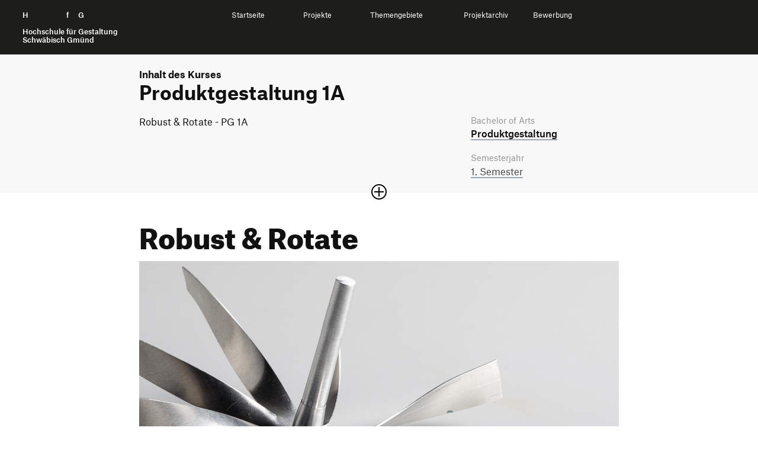

--- FILE ---
content_type: text/html; charset=UTF-8
request_url: https://ausstellung.hfg-gmuend.de/w-2223/projekte/sebastian-hohenester
body_size: 6226
content:
<!doctype html>
<html lang="de">

<head>

    <meta charset="utf-8">
    <meta http-equiv="X-UA-Compatible" content="IE=edge">

    <link rel="dns-prefetch" href="//www.google-analytics.com">

    <meta name="viewport" content="width=device-width, initial-scale=1, shrink-to-fit=no">

    <link rel="canonical" href="https://ausstellung.hfg-gmuend.de/semesters/w-2223/projects/sebastian-hohenester" />

    <title>Digitale Ausstellung der HfG | Sommersemester 2025 | Robust &amp; Rotate</title>
    <meta name="description" content="">
    <meta name="publisher" content="" />
    <meta name="copyright" content="" />
                        <meta name="robots" content="noindex" />
                <meta name="DC.Title" content="HfG | Digitale Ausstellung | Robust &amp; Rotate" />
    <meta name="DC.Creator" content="" />
    <meta name="DC.Rights" content="" />
    <meta name="DC.Publisher" content="" />
    <meta name="DC.Description" content="ROBUST: W&uuml;rfelfamilie Stastny
Verkantung:
(image: img_5947.jpeg)

Spannung:
(image: spannung.jpg)
(image: spannung-hoch-fertig.jpg)


ROTATE: Kreiselfamilie Kaplan
(image: 0669f1f9-ef3d-42e4-b50a-7e23966caba4.png)

Linie:
(image: 07ffd255-b91f-4704-96cb-10fbef06669f.png)

Fl&auml;che:
(image: 24b10e9c-3800-4b0f-bd54-8d4ac3c02a12.png)

Volumen:
(image: volumen-1.jpg)" />
    <meta name="DC.Language" content="de_DE" />

    <meta property="og:type" content="website">
    <meta property="og:url" content="https://ausstellung.hfg-gmuend.de/w-2223/projekte/sebastian-hohenester">
    <meta property="og:title" content="HfG | Digitale Ausstellung | Robust & Rotate">
    <meta property="og:description" content="">
            <meta property="og:image" content="https://ausstellung.hfg-gmuend.de/media/pages/semesters/w-2223/projects/sebastian-hohenester/4cae859e37-1675851428/7cd5acfd-a9a1-47d6-b0aa-d0c311e4f1e6.jpeg" 
    <meta property="twitter:card" content="summary_large_image">
    <meta property="twitter:url" content="https://ausstellung.hfg-gmuend.de/w-2223/projekte/sebastian-hohenester">
    <meta property="twitter:title" content="HfG | Digitale Ausstellung | Robust & Rotate">
    <meta property="twitter:description" content="">
            <meta property="twitter:image" content="https://ausstellung.hfg-gmuend.de/media/pages/semesters/w-2223/projects/sebastian-hohenester/4cae859e37-1675851428/7cd5acfd-a9a1-47d6-b0aa-d0c311e4f1e6.jpeg" 
    <meta itemprop="name" content="HfG Digitale Ausstellung | Robust &amp; Rotate">
    <meta itemprop="description" content="ROBUST: W&uuml;rfelfamilie Stastny
Verkantung:
(image: img_5947.jpeg)

Spannung:
(image: spannung.jpg)
(image: spannung-hoch-fertig.jpg)


ROTATE: Kreiselfamilie Kaplan
(image: 0669f1f9-ef3d-42e4-b50a-7e23966caba4.png)

Linie:
(image: 07ffd255-b91f-4704-96cb-10fbef06669f.png)

Fl&auml;che:
(image: 24b10e9c-3800-4b0f-bd54-8d4ac3c02a12.png)

Volumen:
(image: volumen-1.jpg)">

    <link rel="apple-touch-icon" sizes="180x180" href="https://ausstellung.hfg-gmuend.de/assets/images/apple-touch-icon.png">
    <link rel="icon" type="image/png" sizes="32x32" href="https://ausstellung.hfg-gmuend.de/assets/images/favicon-32x32.png">
    <link rel="icon" type="image/png" sizes="16x16" href="https://ausstellung.hfg-gmuend.de/assets/images/favicon-16x16.png">

    
    
    <!-- 
        Cache version queried from administration backend page. 
        Invalidates cached links to assets and forces reloading them.
     -->
    
    <!-- Custom template css and index.css -->
    <link href="https://ausstellung.hfg-gmuend.de/assets/css/select2.min.css?v=26" rel="stylesheet">    <link href="https://ausstellung.hfg-gmuend.de/assets/scss/main.css?v=26" rel="stylesheet">
    <!-- JS -->
    <script src="https://ausstellung.hfg-gmuend.de/assets/vendor/jquery-3.5.1.min.js?v=26"></script>    <script src="https://ausstellung.hfg-gmuend.de/assets/vendor/flickity.pkgd.js?v=26"></script>    <script src="https://ausstellung.hfg-gmuend.de/assets/vendor/flickity-sync.js?v=26"></script>    <!-- <script src="https://ausstellung.hfg-gmuend.de/assets/vendor/cookieconsent.js?v=26"></script> -->
    <script defer src="https://ausstellung.hfg-gmuend.de/assets/vendor/select2.min.js?v=26"></script>    <script src="https://ausstellung.hfg-gmuend.de/assets/vendor/2ClickIframePrivacy.js?v=26"></script>
    
</head>

<!-- Matomo -->
<script>
    var _paq = window._paq = window._paq || [];
    /* tracker methods like "setCustomDimension" should be called before "trackPageView" */
    _paq.push(['trackPageView']);
    _paq.push(['enableLinkTracking']);
    (function() {
        var u = "//projects.hfg-gmuend.de/matomo/";
        _paq.push(['setTrackerUrl', u + 'matomo.php']);
        _paq.push(['setSiteId', '2']);
        var d = document,
            g = d.createElement('script'),
            s = d.getElementsByTagName('script')[0];
        g.async = true;
        g.src = u + 'matomo.js';
        s.parentNode.insertBefore(g, s);
    })();
</script>
<!-- End Matomo Code -->

<body class="project">
    <div id="header" class="dummy" style="background-color: #1D1D1B; position: absolute; width: 100%">
    <div style="position: relative" class="navigation" id="headernavigation">
        <a class="" href="https://ausstellung.hfg-gmuend.de" aria-label="Startseite" style="opacity:0">
            H<span class="h">ochschule</span> f<span class="h">ür</span> G<span class="h">estaltung</span><br><br>
            <span id="subline">
                Hochschule für Gestaltung<br>
                Schwäbisch Gmünd
            </span>
        </a>

    </div>
</div>

<header id="header">
    <div class="container-fluid navigation" id="headernavigation">
        <a style="color: white;" class="brand" href="https://ausstellung.hfg-gmuend.de" aria-label="Startseite">
            H<span class="h">ochschule</span> f<span class="h">ür</span> G<span class="h">estaltung</span><br><br>
            <span id="subline">
                Hochschule für Gestaltung<br>
                Schwäbisch Gmünd
            </span>
        </a>

        <a href="#swup" class="sr-only">Zum Seiteninhalt springen</a>

        <nav id="main-nav" class="container" data-swup="3">

            <ul class="nav-select" role="navigation" g-component="Navigation">
                <li>
                    <a href="https://ausstellung.hfg-gmuend.de" role="menuitem" title="Startseite" data-swup-preload="">Startseite</a>
                </li>
                <li>
                    <a style="cursor: default;" role="menuitem" title="Projekte" data-swup-preload="">Projekte</a>
                    <i class="i-caret i-caret-white i-medium"></i>
                    <nav>
                        <ul>
                            <li>
                                <a href="https://ausstellung.hfg-gmuend.de/s-2525/projekte/studiengang:ig">Interaktionsgestaltung B.A.</a>
                            </li>
                            <li>
                                <a href="https://ausstellung.hfg-gmuend.de/s-2525/projekte/studiengang:iot">Internet der Dinge B.A.</a>
                            </li>
                            <li>
                                <a href="https://ausstellung.hfg-gmuend.de/s-2525/projekte/studiengang:kg">Kommunikationsgestaltung B.A.</a>
                            </li>
                            <li>
                                <a href="https://ausstellung.hfg-gmuend.de/s-2525/projekte/studiengang:pg">Produktgestaltung B.A.</a>
                            </li>
                            <li>
                                <a href="https://ausstellung.hfg-gmuend.de/s-2525/projekte/studiengang:sg">Strategische Gestaltung M.A.</a>
                            </li>
                        </ul>
                    </nav>
                </li>
                <li>
                    <a style="cursor: default;" role="menuitem" title="Themengebiete" data-swup-preload="">Themengebiete</a>
                    <i class="i-caret i-caret-white i-medium"></i>
                    <nav>
                        <ul>
                                                        <li>
                                <a href="/themengebiete/thema:gqb4z0sq">Bildung und Erziehung</a>
                            </li>
                                                        <li>
                                <a href="/themengebiete/thema:j5r41f0y">Gesellschaft </a>
                            </li>
                                                        <li>
                                <a href="/themengebiete/thema:qxpzk57x">Gesundheit und Soziales</a>
                            </li>
                                                        <li>
                                <a href="/themengebiete/thema:humo8af0">Nachhaltigkeit und Umwelt</a>
                            </li>
                                                        <li>
                                <a href="/themengebiete/thema:k3ranljq">Technologie und Mobilität</a>
                            </li>
                                                        <li>
                                <a href="/themengebiete/thema:271ega0h">Transfer und Kooperation</a>
                            </li>
                                                    </ul>
                    </nav>
                </li>
                <li>
                    <a style="cursor: default;" role="menuitem" title="Projekte" data-swup-preload="">Projektarchiv</a>
                    <i class="i-caret i-caret-white i-medium"></i>
                    <nav>
                        <ul>
                            <li>
                                <a target="_blank" href="https://portfolio.hfg-gmuend.de/projects/studiengang:ig">Interaktionsgestaltung B.A.</a>
                            </li>
                            <li>
                                <a target="_blank" href="https://portfolio.hfg-gmuend.de/projects/studiengang:iot">Internet der Dinge B.A.</a>
                            </li>
                            <li>
                                <a target="_blank" href="https://portfolio.hfg-gmuend.de/projects/studiengang:kg">Kommunikationsgestaltung B.A.</a>
                            </li>
                            <li>
                                <a target="_blank" href="https://portfolio.hfg-gmuend.de/projects/studiengang:pg">Produktgestaltung B.A.</a>
                            </li>
                            <li>
                                <a target="_blank" href="https://sg.hfg-gmuend.de/">Strategische Gestaltung M.A.</a>
                            </li>
                        </ul>
                    </nav>
                </li>
                <li>
                    <a href="https://www.hfg-gmuend.de/bewerben" target="blank" role="menuitem" title="Bewerbung" data-swup-preload="">Bewerbung</a>
                </li>
            </ul>
        </nav>

        <div id="nav-icons" data-swup="2">

            <button id="toggle-menu" class="menu-button" g-component="MenuToggle" aria-label="Menü offnen">
                <span class="navicon"></span>
            </button>
        </div>
    </div>
</header>
<link href="https://ausstellung.hfg-gmuend.de/assets/css/magic360.css" rel="stylesheet"><script src="https://ausstellung.hfg-gmuend.de/assets/vendor/magic360.js"></script>
<link href="https://ausstellung.hfg-gmuend.de/assets/vendor/dflip/css/dflip.css" rel="stylesheet" type="text/css">
<link href="https://ausstellung.hfg-gmuend.de/assets/vendor/dflip/css/themify-icons.css" rel="stylesheet" type="text/css">

<div id="swup">

    <article class="container page-body" itemprop="mainContentOfPage" itemscope="" itemtype="https://schema.org/WebPageElement">

        <header class="article-header has-image">

            <div id="kursbeschreibung" class="studiengang_" style="">
                <div class="container">
                                            <p class="nav_breadcrumb studiengang_color"><strong>Inhalt des Kurses</strong></p>
                        <h2 itemprop="headline" class="studiengang_color">
                            Produktgestaltung 1A                        </h2>
                        <div class="row spacer sidebar accordion-content">
                            <div class="col-md-8">
                                <div class="">
                                                                            <p>Robust &amp; Rotate - PG 1A</p>                                                                                    <span class="hide"><p>In dem ersten Teil des Semesterprojektes ging es um die Auseinandersetzung mit gespannten und gefalteten Flächen, um daraus einen Würfel mit der Kantenlänge von 30 x 30 x 30cm zu gestalten. Der zweite Teil des Semesters behandelte die Auseinandersetzung mit dem Thema Kreisel, wie man eine rotierende Form schaffen kann, die linear, flächig oder als Volumen ausgebildet wird.</p>                                          </span>
                                                                                                            </div>
                            </div>

                            <div class="col-md-4 pt-md-0">
    <div>



                <em>Bachelor of Arts</em>
        
        <h4 style="padding-bottom: 20px;"><a href="https://ausstellung.hfg-gmuend.de/w-2223/projekte/studiengang:pg">Produkt&shy;gestaltung</a></h4>

                
                
        <em>Semesterjahr</em>
        <p>
                            <a href="https://ausstellung.hfg-gmuend.de/w-2223/projekte/semester:pg1">1.                 Semester</a>                        </p>

                <span class="hide"><em>Betreuung</em>
        <p>Simon Busse</p></span>
                    </div>
</div>
                        </div>
                                    </div>

                                    <button class="plus-minus-button " aria-expanded="false" aria-controls="123" aria-label="Sektion öffnen oder schließen">
                        <i class="icon plus-minus-toggle"></i>
                    </button>
                            </div>

            <section class="projektkopf">
                <h1 itemprop="headline">
                    Robust & Rotate                </h1>

                <div class="banner169">
    
        <picture>
        <img
            src="https://ausstellung.hfg-gmuend.de/media/pages/semesters/w-2223/projects/sebastian-hohenester/4cae859e37-1675851428/7cd5acfd-a9a1-47d6-b0aa-d0c311e4f1e6.jpeg" alt="" srcset="https://ausstellung.hfg-gmuend.de/media/pages/semesters/w-2223/projects/sebastian-hohenester/4cae859e37-1675851428/7cd5acfd-a9a1-47d6-b0aa-d0c311e4f1e6-640x360.jpg 640w, https://ausstellung.hfg-gmuend.de/media/pages/semesters/w-2223/projects/sebastian-hohenester/4cae859e37-1675851428/7cd5acfd-a9a1-47d6-b0aa-d0c311e4f1e6-800x450.jpg 800w, https://ausstellung.hfg-gmuend.de/media/pages/semesters/w-2223/projects/sebastian-hohenester/4cae859e37-1675851428/7cd5acfd-a9a1-47d6-b0aa-d0c311e4f1e6-1200x675.jpg 1200w, https://ausstellung.hfg-gmuend.de/media/pages/semesters/w-2223/projects/sebastian-hohenester/4cae859e37-1675851428/7cd5acfd-a9a1-47d6-b0aa-d0c311e4f1e6-1600x900.jpg 1600w, https://ausstellung.hfg-gmuend.de/media/pages/semesters/w-2223/projects/sebastian-hohenester/4cae859e37-1675851428/7cd5acfd-a9a1-47d6-b0aa-d0c311e4f1e6-1920x1080.jpg 1920w">
    </picture>
    
</div>            </section>

        </header>

        <section id="beschreibung">

            <div class="row module spacer sidebar">
                <div class="col-md-8">
                    <p>ROBUST: Würfelfamilie Stastny<br />
Verkantung:</p>
<figure><img alt="" src="https://ausstellung.hfg-gmuend.de/media/pages/semesters/w-2223/projects/sebastian-hohenester/ca7c2fa364-1675851664/img_5947.jpeg"></figure>
<p>Spannung:</p>
<figure><img alt="" src="https://ausstellung.hfg-gmuend.de/media/pages/semesters/w-2223/projects/sebastian-hohenester/9149f67184-1675851682/spannung.jpg"></figure>
<figure><img alt="" src="https://ausstellung.hfg-gmuend.de/media/pages/semesters/w-2223/projects/sebastian-hohenester/25c2d47f47-1675851682/spannung-hoch-fertig.jpg"></figure>
<p>ROTATE: Kreiselfamilie Kaplan</p>
<figure><img alt="" src="https://ausstellung.hfg-gmuend.de/media/pages/semesters/w-2223/projects/sebastian-hohenester/33bbe9130f-1675851444/0669f1f9-ef3d-42e4-b50a-7e23966caba4.png"></figure>
<p>Linie:</p>
<figure><img alt="" src="https://ausstellung.hfg-gmuend.de/media/pages/semesters/w-2223/projects/sebastian-hohenester/55b70acfbc-1675851444/07ffd255-b91f-4704-96cb-10fbef06669f.png"></figure>
<p>Fläche:</p>
<figure><img alt="" src="https://ausstellung.hfg-gmuend.de/media/pages/semesters/w-2223/projects/sebastian-hohenester/4d8cea4070-1675851445/24b10e9c-3800-4b0f-bd54-8d4ac3c02a12.png"></figure>
<p>Volumen:</p>
<figure><img alt="" src="https://ausstellung.hfg-gmuend.de/media/pages/semesters/w-2223/projects/sebastian-hohenester/bb356fb957-1675850958/volumen-1.jpg"></figure>                </div>

                <div class="col-md-4 pt-4 pt-md-0">
    <div>
                <p><a class="bb-no heart " href="https://ausstellung.hfg-gmuend.de/semesters/w-2223/projects/sebastian-hohenester/like/toggle">

                <svg class="notliked" xmlns="http://www.w3.org/2000/svg" width="24" height="24" viewBox="0 0 24 24">
                    <path
                        d="M6.28 3c3.236.001 4.973 3.491 5.72 5.031.75-1.547 2.469-5.021 5.726-5.021 2.058 0 4.274 1.309 4.274 4.182 0 3.442-4.744 7.851-10 13-5.258-5.151-10-9.559-10-13 0-2.676 1.965-4.193 4.28-4.192zm.001-2c-3.183 0-6.281 2.187-6.281 6.192 0 4.661 5.57 9.427 12 15.808 6.43-6.381 12-11.147 12-15.808 0-4.011-3.097-6.182-6.274-6.182-2.204 0-4.446 1.042-5.726 3.238-1.285-2.206-3.522-3.248-5.719-3.248z" />
                </svg>

                <svg class="liked" xmlns="http://www.w3.org/2000/svg" width="24" height="24" viewBox="0 0 24 24">
                    <path
                        d="M12 4.248c-3.148-5.402-12-3.825-12 2.944 0 4.661 5.571 9.427 12 15.808 6.43-6.381 12-11.147 12-15.808 0-6.792-8.875-8.306-12-2.944z" />
                </svg>

                <span style="display: none"></span>
            </a>
            <a class="pl-2 bb-no" href="#comments">
                <svg style="margin-top: 3px;" viewBox="-21 -47 682.66669 682" width="27" height="27"
                    xmlns="http://www.w3.org/2000/svg">
                    <path
                        d="m552.011719-1.332031h-464.023438c-48.515625 0-87.988281 39.464843-87.988281 87.988281v283.972656c0 48.414063 39.300781 87.816406 87.675781 87.988282v128.863281l185.191407-128.863281h279.144531c48.515625 0 87.988281-39.472657 87.988281-87.988282v-283.972656c0-48.523438-39.472656-87.988281-87.988281-87.988281zm50.488281 371.960937c0 27.835938-22.648438 50.488282-50.488281 50.488282h-290.910157l-135.925781 94.585937v-94.585937h-37.1875c-27.839843 0-50.488281-22.652344-50.488281-50.488282v-283.972656c0-27.84375 22.648438-50.488281 50.488281-50.488281h464.023438c27.839843 0 50.488281 22.644531 50.488281 50.488281zm0 0" />
                    <path d="m171.292969 131.171875h297.414062v37.5h-297.414062zm0 0" />
                    <path d="m171.292969 211.171875h297.414062v37.5h-297.414062zm0 0" />
                    <path d="m171.292969 291.171875h297.414062v37.5h-297.414062zm0 0" />
                </svg>
                <span>
                    0                </span>
            </a>

        </p>

        <div style="margin-bottom: 20px; border-bottom: 2px solid #111"></div>

        
            
            <em>Studierende</em>
            <p>
                Sebastian Hohenester            </p>

        
                    
                            <em>Betreuung</em>
                <p>
                    Simon Busse                </p>
                    
                    <em>Tags</em>
            <p class="tags">
                                    <a href="https://ausstellung.hfg-gmuend.de/w-2223/projekte/tag:ckvdybtc"
                        rel="tag">Produktgestaltung</a>
                                    <a href="https://ausstellung.hfg-gmuend.de/w-2223/projekte/tag:uxxlozhn"
                        rel="tag">3D</a>
                                    <a href="https://ausstellung.hfg-gmuend.de/w-2223/projekte/tag:rh3xtc30"
                        rel="tag">Grundlagen</a>
                            </p>
        
                            </div>
</div>

<script>
    var userSelection = document.getElementsByClassName('heart');

    userSelection[0].addEventListener('click', function (e) {
        fetch(this.getAttribute('href'), {
            method: 'POST'
        })
            .then((response) => {
                return response.json();
            })
            .then((data) => {

                this.querySelector("span").innerText = data.likeCount;
                if (data.hasLiked) {
                    this.classList.add('has_liked');
                }
                else {
                    this.classList.remove('has_liked');
                }
            });
        e.preventDefault();
    });
</script>
            </div>


        </section>

                
        
                    <section id="kursprojekte">
                <div class="extend-both"></div>
                <div class="row module">
                    <div class="col-12">
                        <h2 class="mb-2 mt-3">
                                                            Weitere Projekte aus diesem Kurs
                                                    </h2>
                    </div>
                </div>
                <div class="row module">
                                            <div class="col-6 col-md-4">
    <div class="card ">
        <a href="https://ausstellung.hfg-gmuend.de/w-2223/projekte/jonas-dold-produktgestaltung" tabindex="-1">

            <picture>
                <img
                    src="https://ausstellung.hfg-gmuend.de/media/pages/semesters/w-2223/projects/jonas-dold-produktgestaltung/7d74718843-1675890633/img_0045.jpg" alt="" class="lazy" srcset="https://ausstellung.hfg-gmuend.de/media/pages/semesters/w-2223/projects/jonas-dold-produktgestaltung/7d74718843-1675890633/img-0045-240x180.jpg 240w, https://ausstellung.hfg-gmuend.de/media/pages/semesters/w-2223/projects/jonas-dold-produktgestaltung/7d74718843-1675890633/img-0045-360x270.jpg 360w">
            </picture>
        </a>
        <a href="https://ausstellung.hfg-gmuend.de/w-2223/projekte/jonas-dold-produktgestaltung">
            <div class="description">
                <h4>Jonas Dold</h4>
                <em>Jonas Dold</em>
            </div>
        </a>
    </div>
</div>                                            <div class="col-6 col-md-4">
    <div class="card ">
        <a href="https://ausstellung.hfg-gmuend.de/w-2223/projekte/noemi-kirch-produktgestaltung" tabindex="-1">

            <picture>
                <img
                    src="https://ausstellung.hfg-gmuend.de/media/pages/semesters/w-2223/projects/noemi-kirch-produktgestaltung/763cfb14af-1675811679/wuerfel-kantig-noemi-kirch.jpg" alt="" class="lazy" srcset="https://ausstellung.hfg-gmuend.de/media/pages/semesters/w-2223/projects/noemi-kirch-produktgestaltung/763cfb14af-1675811679/wuerfel-kantig-noemi-kirch-240x180.jpg 240w, https://ausstellung.hfg-gmuend.de/media/pages/semesters/w-2223/projects/noemi-kirch-produktgestaltung/763cfb14af-1675811679/wuerfel-kantig-noemi-kirch-360x270.jpg 360w">
            </picture>
        </a>
        <a href="https://ausstellung.hfg-gmuend.de/w-2223/projekte/noemi-kirch-produktgestaltung">
            <div class="description">
                <h4>Robust & Rotate</h4>
                <em>Noemi Kirch</em>
            </div>
        </a>
    </div>
</div>                                            <div class="col-6 col-md-4">
    <div class="card ">
        <a href="https://ausstellung.hfg-gmuend.de/w-2223/projekte/mirjam-huber-produktgestaltung" tabindex="-1">

            <picture>
                <img
                    src="https://ausstellung.hfg-gmuend.de/media/pages/semesters/w-2223/projects/mirjam-huber-produktgestaltung/e00988f129-1675806683/img_0042.jpg" alt="" class="lazy" srcset="https://ausstellung.hfg-gmuend.de/media/pages/semesters/w-2223/projects/mirjam-huber-produktgestaltung/e00988f129-1675806683/img-0042-240x180.jpg 240w, https://ausstellung.hfg-gmuend.de/media/pages/semesters/w-2223/projects/mirjam-huber-produktgestaltung/e00988f129-1675806683/img-0042-360x270.jpg 360w">
            </picture>
        </a>
        <a href="https://ausstellung.hfg-gmuend.de/w-2223/projekte/mirjam-huber-produktgestaltung">
            <div class="description">
                <h4>Robust & Rotate</h4>
                <em>Mirjam Huber</em>
            </div>
        </a>
    </div>
</div>                                            <div class="col-6 col-md-4">
    <div class="card ">
        <a href="https://ausstellung.hfg-gmuend.de/w-2223/projekte/robust" tabindex="-1">

            <picture>
                <img
                    src="https://ausstellung.hfg-gmuend.de/media/pages/semesters/w-2223/projects/robust/4115997dfc-1675865150/wuerfel_spannung_2_raphael.jpg" alt="" class="lazy" srcset="https://ausstellung.hfg-gmuend.de/media/pages/semesters/w-2223/projects/robust/4115997dfc-1675865150/wuerfel-spannung-2-raphael-240x180.jpg 240w, https://ausstellung.hfg-gmuend.de/media/pages/semesters/w-2223/projects/robust/4115997dfc-1675865150/wuerfel-spannung-2-raphael-360x270.jpg 360w">
            </picture>
        </a>
        <a href="https://ausstellung.hfg-gmuend.de/w-2223/projekte/robust">
            <div class="description">
                <h4>Robust & Rotate</h4>
                <em>Raphael Kisslinger</em>
            </div>
        </a>
    </div>
</div>                                            <div class="col-6 col-md-4">
    <div class="card ">
        <a href="https://ausstellung.hfg-gmuend.de/w-2223/projekte/pg-emma-adelmann" tabindex="-1">

            <picture>
                <img
                    src="https://ausstellung.hfg-gmuend.de/media/pages/semesters/w-2223/projects/pg-emma-adelmann/6d8f9471ff-1676020179/kreisel_familie_2.jpg" alt="" class="lazy" srcset="https://ausstellung.hfg-gmuend.de/media/pages/semesters/w-2223/projects/pg-emma-adelmann/6d8f9471ff-1676020179/kreisel-familie-2-240x180.jpg 240w, https://ausstellung.hfg-gmuend.de/media/pages/semesters/w-2223/projects/pg-emma-adelmann/6d8f9471ff-1676020179/kreisel-familie-2-360x270.jpg 360w">
            </picture>
        </a>
        <a href="https://ausstellung.hfg-gmuend.de/w-2223/projekte/pg-emma-adelmann">
            <div class="description">
                <h4>Robust & Rotate</h4>
                <em>Emma Adelmann</em>
            </div>
        </a>
    </div>
</div>                                            <div class="col-6 col-md-4">
    <div class="card ">
        <a href="https://ausstellung.hfg-gmuend.de/w-2223/projekte/robust-und-rotate" tabindex="-1">

            <picture>
                <img
                    src="https://ausstellung.hfg-gmuend.de/media/pages/semesters/w-2223/projects/robust-und-rotate/527d739d68-1675804544/volumen_motion.jpg" alt="" class="lazy" srcset="https://ausstellung.hfg-gmuend.de/media/pages/semesters/w-2223/projects/robust-und-rotate/527d739d68-1675804544/volumen-motion-240x180.jpg 240w, https://ausstellung.hfg-gmuend.de/media/pages/semesters/w-2223/projects/robust-und-rotate/527d739d68-1675804544/volumen-motion-360x270.jpg 360w">
            </picture>
        </a>
        <a href="https://ausstellung.hfg-gmuend.de/w-2223/projekte/robust-und-rotate">
            <div class="description">
                <h4>Robust und Rotate</h4>
                <em>Paul Feiler</em>
            </div>
        </a>
    </div>
</div>                                            <div class="col-6 col-md-4">
    <div class="card ">
        <a href="https://ausstellung.hfg-gmuend.de/w-2223/projekte/rotate-hannes-brauneisen" tabindex="-1">

            <picture>
                <img
                    src="https://ausstellung.hfg-gmuend.de/media/pages/semesters/w-2223/projects/rotate-hannes-brauneisen/275615b984-1676029727/spannung-kantung.jpg" alt="" class="lazy" srcset="https://ausstellung.hfg-gmuend.de/media/pages/semesters/w-2223/projects/rotate-hannes-brauneisen/275615b984-1676029727/spannung-kantung-240x180.jpg 240w, https://ausstellung.hfg-gmuend.de/media/pages/semesters/w-2223/projects/rotate-hannes-brauneisen/275615b984-1676029727/spannung-kantung-360x270.jpg 360w">
            </picture>
        </a>
        <a href="https://ausstellung.hfg-gmuend.de/w-2223/projekte/rotate-hannes-brauneisen">
            <div class="description">
                <h4>Robust & Rotate</h4>
                <em>Hannes Brauneisen</em>
            </div>
        </a>
    </div>
</div>                                            <div class="col-6 col-md-4">
    <div class="card ">
        <a href="https://ausstellung.hfg-gmuend.de/w-2223/projekte/josuafritz" tabindex="-1">

            <picture>
                <img
                    src="https://ausstellung.hfg-gmuend.de/media/pages/semesters/w-2223/projects/josuafritz/f3b8afb651-1675817565/unbenannt-1.jpg" alt="" class="lazy" srcset="https://ausstellung.hfg-gmuend.de/media/pages/semesters/w-2223/projects/josuafritz/f3b8afb651-1675817565/unbenannt-1-240x180.jpg 240w, https://ausstellung.hfg-gmuend.de/media/pages/semesters/w-2223/projects/josuafritz/f3b8afb651-1675817565/unbenannt-1-360x270.jpg 360w">
            </picture>
        </a>
        <a href="https://ausstellung.hfg-gmuend.de/w-2223/projekte/josuafritz">
            <div class="description">
                <h4>Silver Orange</h4>
                <em>Josua Fritz</em>
            </div>
        </a>
    </div>
</div>                                    </div>
            </section>
            </article>


</div>


<script src="https://ausstellung.hfg-gmuend.de/assets/vendor/dflip/js/dflip.min.js" type="text/javascript"></script>

<footer class="footer">
    <div class="container">

        <div class="row footer-row">
            <div class="col-12 col-sm-4 icons">
                <a href="https://www.facebook.com/hfg.gmuend/" rel="me" title="Facebook" target="_blank">
                    <span class="sr-only">Facebook</span>
                    <i class="i-facebook-white"></i>
                </a>
                <a href="https://www.instagram.com/hfg.gmuend" rel="me" title="Instagram" target="_blank">
                    <span class="sr-only">Instagram</span>
                    <i class="i-instagram-white"></i>
                </a>
                <a href="https://www.youtube.com/channel/UCKuohTsLTTlnH52uxS7px5A" rel="me" title="YouTube" target="_blank">
                    <span class="sr-only">YouTube</span>
                    <i class="i-youtube-white"></i>
                </a>
            </div>

            <div class="col-12 col-sm-8">
                <p>
                    <small>
                        <a href="https://www.hfg-gmuend.de/impressum" data-no-swup="" target="_blank">Impressum</a>

                        <a href="https://ausstellung.hfg-gmuend.de/datenschutz" data-no-swup="">Datenschutzerklärung</a>

                        <a href="https://www.hfg-gmuend.de/informationssicherheit" data-no-swup="" target="_blank">Informationssicherheit</a>

                    </small>
                </p>
            </div>

            <div class="col-12">
                <a class="brand-link" href="https://www.hfg-gmuend.de" target="_blank" rel="me">
                    Hochschule für Gestaltung Schwäbisch Gmünd
                </a>
            </div>
        </div>
    </div>
</footer>

<!-- 
        Cache version queried from administration backend page. 
        Invalidates cached links to assets and forces reloading them.
     -->


<!-- JavaScript -->
<script src="https://ausstellung.hfg-gmuend.de/assets/js/main_ex.js?v=26"></script>
</body>

</html>